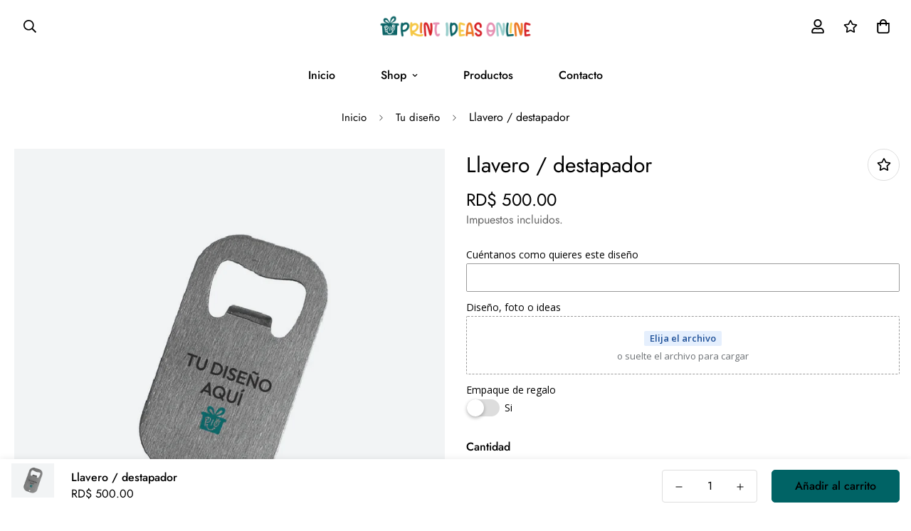

--- FILE ---
content_type: text/javascript; charset=utf-8
request_url: https://www.printideasonline.com/products/llavero-destapador.js
body_size: 80
content:
{"id":6622954881153,"title":"Llavero \/ destapador","handle":"llavero-destapador","description":"\u003cp class=\"p1\"\u003e\u003cstrong\u003e¡Llegó el héroe de la fiesta!\u003c\/strong\u003e El llavero destapador es el compañero perfecto para tus aventuras y reuniones con amigos.\u003cspan class=\"Apple-converted-space\"\u003e \u003c\/span\u003e\u003c\/p\u003e\n\u003cp class=\"p1\"\u003eCon su práctico diseño 2 en 1, siempre tendrás a mano un abridor de botellas para disfrutar de tus bebidas favoritas.\u003cspan class=\"Apple-converted-space\"\u003e \u003c\/span\u003e\u003c\/p\u003e\n\u003cp class=\"p1\"\u003eAdemás, su tamaño compacto lo hace ideal para llevarlo contigo a donde quiera que vayas, ya sea en tu bolsillo o en tu llavero.\u003cspan class=\"Apple-converted-space\"\u003e \u003c\/span\u003e\u003c\/p\u003e\n\u003cp class=\"p1\"\u003eCon este llavero destapador, siempre estarás listo para abrir una bebida fría y hacer que cualquier momento sea un poco más divertido. ¡Atrévete a ser el alma de la fiesta con este divertido y amigable llavero destapador!\u003c\/p\u003e","published_at":"2023-03-23T16:29:29-04:00","created_at":"2023-03-23T16:29:29-04:00","vendor":"print-ideas-online","type":"Llavero","tags":["llavero","Tu diseño"],"price":50000,"price_min":50000,"price_max":50000,"available":true,"price_varies":false,"compare_at_price":50000,"compare_at_price_min":50000,"compare_at_price_max":50000,"compare_at_price_varies":false,"variants":[{"id":39586320253057,"title":"Default Title","option1":"Default Title","option2":null,"option3":null,"sku":"","requires_shipping":true,"taxable":true,"featured_image":null,"available":true,"name":"Llavero \/ destapador","public_title":null,"options":["Default Title"],"price":50000,"weight":0,"compare_at_price":50000,"inventory_management":"shopify","barcode":"","requires_selling_plan":false,"selling_plan_allocations":[]}],"images":["\/\/cdn.shopify.com\/s\/files\/1\/0561\/8889\/5361\/products\/webproductos-22.png?v=1679603400"],"featured_image":"\/\/cdn.shopify.com\/s\/files\/1\/0561\/8889\/5361\/products\/webproductos-22.png?v=1679603400","options":[{"name":"Title","position":1,"values":["Default Title"]}],"url":"\/products\/llavero-destapador","media":[{"alt":null,"id":21505710129281,"position":1,"preview_image":{"aspect_ratio":1.0,"height":801,"width":801,"src":"https:\/\/cdn.shopify.com\/s\/files\/1\/0561\/8889\/5361\/products\/webproductos-22.png?v=1679603400"},"aspect_ratio":1.0,"height":801,"media_type":"image","src":"https:\/\/cdn.shopify.com\/s\/files\/1\/0561\/8889\/5361\/products\/webproductos-22.png?v=1679603400","width":801}],"requires_selling_plan":false,"selling_plan_groups":[]}

--- FILE ---
content_type: text/javascript
request_url: https://www.printideasonline.com/cdn/shop/t/2/assets/foxkit-app.min.js?v=129921721357909322471679001246
body_size: 15262
content:
!function(){var t={7345:function(t,e,n){"use strict";n.r(e);var i=n(4942),r=n(4558).MinimogSettings;const o=window.__i18n||new class{constructor(){var t,e=this;(0,i.Z)(this,"shop_locale",(null===(t=r.shop_locale)||void 0===t?void 0:t.current)||"en"),(0,i.Z)(this,"locales",{default:{date_format:"MM/dd/yyyy",add_button:"Add",added_button:"Added",bundle_button:"Add selected item(s)",bundle_saved:"Saved",bundle_select:"Select",bundle_selected:"Selected",bundle_this_item:"This item",bundle_total:"Total price",checkout:"Checkout",discount_summary:"You will get <strong>{discount_value} OFF</strong> on each product",discount_title:"SPECIAL OFFER",free:"FREE",incart_title:'Customers also bought with "{product_title}"',prepurchase_added:"You just added",prepurchase_title:'Frequently bought with "{product_title}"',qty_discount_note:"on each product",qty_discount_title:"{item_count} item(s) get {discount_value} OFF",sizechart_button:"Size chart",field_name:"Enter your name",field_email:"Enter your email",field_birthday:"Date of birth",discount_noti:"* Discount will be calculated and applied at checkout",fox_discount_noti:"* You are entitled to 1 discount offer of <span>{price}</span> (<span>{discount_title}</span>). This offer <b>can't be combined</b> with any other discount you add here!",bis_open:"Notify me when available",bis_heading:"Back in stock alert 📬",bis_desc:"We will send you a notification as soon as this product is available again.",bis_submit:"Notify me",bis_email:"Your email",bis_name:"Your name",bis_phone:"Your phone number",bis_note:"Your note",bis_signup:"Email me with news and offers",bis_thankyou:"Thank you! We'll send you an email when this product is available!",preorder_discount_title:"🎁 Preorder now to get <strong>{discount_value} OFF</strong>",preorder_shipping_note:"🚚 Item will be delivered on or before <strong>{eta}</strong>",preorder_end_note:"🔥 Preorder will end at <strong>{end_time}</strong>"}}),(0,i.Z)(this,"tr",(function(t){var n;let i=arguments.length>1&&void 0!==arguments[1]?arguments[1]:{};const{locales:r,shop_locale:o}=e;let a=(null===(n=r[o])||void 0===n?void 0:n[t])||r.default[t]||`Foxkit: translation missing for ${t}!`;const s=Object.keys(i);return s.length&&Object.entries(i).forEach((t=>{let[e,n]=t;return a=a.replace(`{${e}}`,n)})),a})),(0,i.Z)(this,"setLocales",((t,e)=>{this.locales[t]=e}))}};window.__i18n=window.__i18n||o,e.default=o},4558:function(t,e,n){"use strict";n.r(e),n.d(e,{MinimogEvents:function(){return r},MinimogTheme:function(){return o},MinimogSettings:function(){return a},MinimogStrings:function(){return s},MinimogLibs:function(){return c}});var i=n(8971);n(9280);window.MinimogEvents=window.MinimogEvents||new i.Z,window._ThemeEvent=window.MinimogEvents,window.MinimogLibs.loadjs=__loadjs;const r=window.MinimogEvents,o=window.MinimogTheme||{},a=window.MinimogSettings||{},s=window.MinimogStrings||{},c=window.MinimogLibs||{}},9280:function(){__loadjs=function(){var t=function(){},e={},n={},i={};function r(t,e){if(t){var r=i[t];if(n[t]=e,r)for(;r.length;)r[0](t,e),r.splice(0,1)}}function o(e,n){e.call&&(e={success:e}),n.length?(e.error||t)(n):(e.success||t)(e)}function a(e,n,i,r){var o,s,c=document,u=i.async,l=(i.numRetries||0)+1,d=i.before||t,h=e.replace(/[\?|#].*$/,""),f=e.replace(/^(css|img)!/,"");r=r||0,/(^css!|\.css$)/.test(h)?((s=c.createElement("link")).rel="stylesheet",s.href=f,(o="hideFocus"in s)&&s.relList&&(o=0,s.rel="preload",s.as="style")):/(^img!|\.(png|gif|jpg|svg|webp)$)/.test(h)?(s=c.createElement("img")).src=f:((s=c.createElement("script")).src=e,s.async=void 0===u||u),!(s.onload=s.onerror=s.onbeforeload=function(t){var c=t.type[0];if(o)try{s.sheet.cssText.length||(c="e")}catch(t){18!=t.code&&(c="e")}if("e"==c){if((r+=1)<l)return a(e,n,i,r)}else if("preload"==s.rel&&"style"==s.as)return s.rel="stylesheet";n(e,c,t.defaultPrevented)})!==d(e,s)&&c.head.appendChild(s)}function s(t,n,i){var s,c;if(n&&n.trim&&(s=n),c=(s?i:n)||{},s){if(s in e)throw"LoadJS";e[s]=!0}function u(e,n){!function(t,e,n){var i,r,o=(t=t.push?t:[t]).length,s=o,c=[];for(i=function(t,n,i){if("e"==n&&c.push(t),"b"==n){if(!i)return;c.push(t)}--o||e(c)},r=0;r<s;r++)a(t[r],i,n)}(t,(function(t){o(c,t),e&&o({success:e,error:n},t),r(s,t)}),c)}if(c.returnPromise)return new Promise(u);u()}return s.ready=function(t,e){return function(t,e){t=t.push?t:[t];var r,o,a,s=[],c=t.length,u=c;for(r=function(t,n){n.length&&s.push(t),--u||e(s)};c--;)o=t[c],(a=n[o])?r(o,a):(i[o]=i[o]||[]).push(r)}(t,(function(t){o(e,t)})),s},s.done=function(t){r(t,[])},s.reset=function(){e={},n={},i={}},s.isDefined=function(t){return t in e},s}()},6295:function(t,e,n){"use strict";n.r(e);n(2422);e.default=new class{constructor(){return this.component=this.component.bind(this),this.component}component(t,e){for(var n=arguments.length,i=new Array(n>2?n-2:0),r=2;r<n;r++)i[r-2]=arguments[r];if("function"==typeof t)return t({...e,children:i});i&&(i=i.filter((t=>null!==t))),e&&(e.class&&(e.className=e.class),delete e.children);let o="fragment"!==t?function(t,e){e=e||{};let n=document.createElement(t);try{n=Object.assign(n,e)}catch{const t=Object.keys(e);for(let i=0;i<t.length;i++)"dataSet"!==e[i]&&n.setAttribute(t[i],e[t[i]])}return n}(t,e):document.createDocumentFragment();if(-1!==["svg","path","rect","text","circle","g"].indexOf(t)){o=document.createElementNS("http://www.w3.org/2000/svg",t);for(const t in e){const n="className"===t?"class":t;o.setAttribute(n,e[t])}}for(const t of i)Array.isArray(t)?o.append(...t):o.append(t);if(null!=e&&e.dataSet)for(const t in e.dataSet)Object.prototype.hasOwnProperty.call(e.dataSet,t)&&(o.dataset[t]=e.dataSet[t]);return e&&!window.__aleartedJSXData&&Object.keys(e).find((t=>t.match(/^data-/)))&&(alert("Do not use data-* in your JSX component! Use dataSet instead!! - Check the console.trace for more info"),window.__aleartedJSXData=!0),null!=e&&e.ref&&("function"==typeof e.ref?e.ref(o):e.ref=o),null!=e&&e.on&&Object.entries(e.on).forEach((t=>{let[e,n]=t;o.addEventListener(e,n)})),null!=e&&e.style&&Object.entries(e.style).forEach((t=>{let[e,n]=t;o.style.setProperty(e,n)})),o}}},8971:function(t,e,n){"use strict";n.d(e,{X:function(){return i},Z:function(){return r}});const i=t=>{let{context:e=document.documentElement,event:n="click",selector:i,handler:r,capture:o=!1}=t;const a=function(t){for(let e=t.target;e&&e!==this;e=e.parentNode)if(e.matches(i)){r.call(e,t,e);break}};return e.addEventListener(n,a,o),()=>{e.removeEventListener(n,a,o)}};class r{constructor(){this.events={}}get evts(){return Object.keys(this.events)}subscribe(t,e){return this.events[t]=this.events[t]||[],this.events[t].push(e),()=>this.unSubscribe(t,e)}unSubscribe(t,e){const n=this.events[t];if(n&&Array.isArray(n))for(let t=0;t<n.length;t++)if(n[t]===e){n.splice(t,1);break}}emit(t){for(var e=arguments.length,n=new Array(e>1?e-1:0),i=1;i<e;i++)n[i-1]=arguments[i];(this.events[t]||[]).forEach((t=>{t(...n)}))}}},2422:function(){!function(){function t(){var t=Array.prototype.slice.call(arguments),e=document.createDocumentFragment();t.forEach((function(t){var n=t instanceof Node;e.appendChild(n?t:document.createTextNode(String(t)))})),this.appendChild(e)}[Element.prototype,Document.prototype,DocumentFragment.prototype].forEach((function(e){e.hasOwnProperty("append")||Object.defineProperty(e,"append",{configurable:!0,enumerable:!0,writable:!0,value:t})}))}()},643:function(t){var e="complete",n="canceled";function i(t,e,n){Math.max(0,e),Math.max(0,n),t.self===t?t.scrollTo(e,n):(t.scrollLeft=e,t.scrollTop=n)}function r(t){var n=t._scrollSettings;if(n){var o=n.maxSynchronousAlignments,a=function(t,e){var n,i,r,o,a,s,c,u=t.align,l=t.target.getBoundingClientRect(),d=u&&null!=u.left?u.left:.5,h=u&&null!=u.top?u.top:.5,f=u&&null!=u.leftOffset?u.leftOffset:0,m=u&&null!=u.topOffset?u.topOffset:0,p=d,g=h;if(t.isWindow(e))s=Math.min(l.width,e.innerWidth),c=Math.min(l.height,e.innerHeight),i=l.left+e.pageXOffset-e.innerWidth*p+s*p,r=l.top+e.pageYOffset-e.innerHeight*g+c*g,i-=f,r-=m,i=t.align.lockX?e.pageXOffset:i,r=t.align.lockY?e.pageYOffset:r,o=i-e.pageXOffset,a=r-e.pageYOffset;else{s=l.width,c=l.height,n=e.getBoundingClientRect();var w=l.left-(n.left-e.scrollLeft),v=l.top-(n.top-e.scrollTop);i=w+s*p-e.clientWidth*p,r=v+c*g-e.clientHeight*g,i-=f,r-=m,i=Math.max(Math.min(i,e.scrollWidth-e.clientWidth),0),r=Math.max(Math.min(r,e.scrollHeight-e.clientHeight),0),i=t.align.lockX?e.scrollLeft:i,r=t.align.lockY?e.scrollTop:r,o=i-e.scrollLeft,a=r-e.scrollTop}return{x:i,y:r,differenceX:o,differenceY:a}}(n,t),s=Date.now()-n.startTime,c=Math.min(1/n.time*s,1);if(n.endIterations>=o)return i(t,a.x,a.y),t._scrollSettings=null,n.end(e);var u=1-n.ease(c);if(i(t,a.x-a.differenceX*u,a.y-a.differenceY*u),s>=n.time)return n.endIterations++,n.scrollAncestor&&r(n.scrollAncestor),void r(t);!function(t){if("requestAnimationFrame"in window)return window.requestAnimationFrame(t);setTimeout(t,16)}(r.bind(null,t))}}function o(t){return t.self===t}function a(t){return"pageXOffset"in t||(t.scrollHeight!==t.clientHeight||t.scrollWidth!==t.clientWidth)&&"hidden"!==getComputedStyle(t).overflow}function s(){return!0}function c(t){if(t.assignedSlot)return c(t.assignedSlot);if(t.parentElement)return"BODY"===t.parentElement.tagName?t.parentElement.ownerDocument.defaultView||t.parentElement.ownerDocument.ownerWindow:t.parentElement;if(t.getRootNode){var e=t.getRootNode();if(11===e.nodeType)return e.host}}t.exports=function(t,i,u){if(t){"function"==typeof i&&(u=i,i=null),i||(i={}),i.time=isNaN(i.time)?1e3:i.time,i.ease=i.ease||function(t){return 1-Math.pow(1-t,t/2)},i.align=i.align||{};var l=c(t),d=1,h=i.validTarget||s,f=i.isScrollable;i.debug;for(var m=[];l;)if(i.debug,h(l,d)&&(f?f(l,a):a(l))&&(d++,m.push(l)),!(l=c(l))){p(e);break}return m.reduce(((e,a,s)=>function(t,e,i,a,s){var c,u=!e._scrollSettings,l=e._scrollSettings,d=Date.now(),h={passive:!0};function f(t){e._scrollSettings=null,e.parentElement&&e.parentElement._scrollSettings&&e.parentElement._scrollSettings.end(t),i.debug,s(t),c&&(e.removeEventListener("touchstart",c,h),e.removeEventListener("wheel",c,h))}l&&l.end(n);var m=i.maxSynchronousAlignments;return null==m&&(m=3),e._scrollSettings={startTime:d,endIterations:0,target:t,time:i.time,ease:i.ease,align:i.align,isWindow:i.isWindow||o,maxSynchronousAlignments:m,end:f,scrollAncestor:a},"cancellable"in i&&!i.cancellable||(c=f.bind(null,n),e.addEventListener("touchstart",c,h),e.addEventListener("wheel",c,h)),u&&r(e),c}(t,a,i,m[s+1],p)),null)}function p(t){--d||u&&u(t)}}},4942:function(t,e,n){"use strict";function i(t,e,n){return e in t?Object.defineProperty(t,e,{value:n,enumerable:!0,configurable:!0,writable:!0}):t[e]=n,t}n.d(e,{Z:function(){return i}})}},e={};function n(i){var r=e[i];if(void 0!==r)return r.exports;var o=e[i]={exports:{}};return t[i](o,o.exports,n),o.exports}n.n=function(t){var e=t&&t.__esModule?function(){return t.default}:function(){return t};return n.d(e,{a:e}),e},n.d=function(t,e){for(var i in e)n.o(e,i)&&!n.o(t,i)&&Object.defineProperty(t,i,{enumerable:!0,get:e[i]})},n.o=function(t,e){return Object.prototype.hasOwnProperty.call(t,e)},n.r=function(t){"undefined"!=typeof Symbol&&Symbol.toStringTag&&Object.defineProperty(t,Symbol.toStringTag,{value:"Module"}),Object.defineProperty(t,"__esModule",{value:!0})},function(){"use strict";var t=n(4942),e=n(6295).default;function i(t){let{wrapper_class:n=""}=t;return e("div",{style:{"--tw-bg-opacity":"0.3"},className:`sf-modal sf-modal__wrapper fixed inset-0 px-5 bg-black flex items-center justify-center transition-opacity opacity-0 duration-200 ease-out ${n}`},e("div",{className:"sf-modal__content bg-white relative rounded max-h-[90vh]"},e("button",{className:"sf-modal__close text-black absolute p-2 bg-white hover:bg-gray-300 rounded-full z-10"},e("svg",{className:"w-4 h-4",fill:"none",stroke:"currentColor",viewBox:"0 0 24 24",xmlns:"http://www.w3.org/2000/svg"},e("path",{"stroke-linecap":"round","stroke-linejoin":"round","stroke-width":"2",d:"M6 18L18 6M6 6l12 12"}))),e("div",{className:"sf-modal__content-inner"})))}var r=n(8971),o=n(6295).default;var a=class{constructor(e){var n,a,s=this;(0,t.Z)(this,"init",(()=>{(0,r.X)({selector:".sf-modal__wrapper",handler:t=>{var e;((null==t?void 0:t.target)===this.modal||null!=t&&null!==(e=t.target)&&void 0!==e&&e.closest(".sf-modal__close"))&&this.close(t)}})})),(0,t.Z)(this,"setSizes",(function(){let t=arguments.length>0&&void 0!==arguments[0]?arguments[0]:"";s.resetSize(),s.sizes=t,t.split(" ").forEach((t=>{var e,n;null===(e=s.modalContent)||void 0===e||null===(n=e.classList)||void 0===n||n.add(t)}))})),(0,t.Z)(this,"setWidth",(t=>{this.modalContent.style.width=t})),(0,t.Z)(this,"resetSize",(()=>{this.sizes&&(this.sizes.split(" ").forEach((t=>{var e,n;null===(e=this.modalContent)||void 0===e||null===(n=e.classList)||void 0===n||n.remove(t)})),this.sizes="")})),(0,t.Z)(this,"appendChild",(t=>{var e;null==this||null===(e=this.modalContentInner)||void 0===e||e.appendChild(t),this.children=t})),(0,t.Z)(this,"removeChild",(()=>{var t;null==this||null===(t=this.children)||void 0===t||t.remove()})),(0,t.Z)(this,"open",(()=>{document.documentElement.classList.add("prevent-scroll"),document.body.appendChild(this.modal),setTimeout((()=>this.modal.classList.add("opacity-100"))),window.addEventListener("keydown",this.handleKeyDown)})),(0,t.Z)(this,"close",(t=>{null==t||t.preventDefault(),this.modal.classList.remove("opacity-100"),window.removeEventListener("keydown",this.handleKeyDown),setTimeout((()=>{this.modal.remove(),this.removeChild(),this.resetSize(),this.modalContent.style.removeProperty("width"),document.documentElement.classList.remove("prevent-scroll")}),this.transitionDuration)})),(0,t.Z)(this,"handleKeyDown",(t=>{27===t.keyCode&&this.close()})),this.modal=o(i,{wrapper_class:e||void 0}),this.modalContent=null===(n=this.modal)||void 0===n?void 0:n.querySelector(".sf-modal__content"),this.modalContentInner=null===(a=this.modal)||void 0===a?void 0:a.querySelector(".sf-modal__content-inner"),this.transitionDuration=200,this.init()}},s=n(6295).default;var c=class{constructor(e,n){let i=arguments.length>2&&void 0!==arguments[2]?arguments[2]:"Size guide";(0,t.Z)(this,"selectors",{openBtn:"[data-open-sizeguide]"}),(0,t.Z)(this,"init",((t,e)=>{var n,i;const o=document.querySelector(".product-template");null===(n=this.domNodes.openBtn)||void 0===n||null===(i=n.classList)||void 0===i||i.remove("hidden"),document.querySelectorAll(this.selectors.openBtn).forEach((t=>{t.querySelector("span").innerText=e}));const c=s("div",null);c.classList.add("rte","prose","size-chart-content"),c.innerHTML=t,this.modal=new a,(0,r.X)({selector:this.selectors.openBtn,handler:e=>{e.preventDefault(),t&&(this.modal.appendChild(c),this.modal.setSizes("bg-white size-chart"),this.modal.open())}}),o.classList.add("size-chart-initialized")})),this.domNodes=queryDomNodes(this.selectors),this.init(n,i)}};function u(t,e){if(e.length<t)throw new TypeError(t+" argument"+(t>1?"s":"")+" required, but only "+e.length+" present")}function l(t){return u(1,arguments),t instanceof Date||"object"==typeof t&&"[object Date]"===Object.prototype.toString.call(t)}function d(t){u(1,arguments);var e=Object.prototype.toString.call(t);return t instanceof Date||"object"==typeof t&&"[object Date]"===e?new Date(t.getTime()):"number"==typeof t||"[object Number]"===e?new Date(t):new Date(NaN)}function h(t){if(u(1,arguments),!l(t)&&"number"!=typeof t)return!1;var e=d(t);return!isNaN(Number(e))}var f={lessThanXSeconds:{one:"less than a second",other:"less than {{count}} seconds"},xSeconds:{one:"1 second",other:"{{count}} seconds"},halfAMinute:"half a minute",lessThanXMinutes:{one:"less than a minute",other:"less than {{count}} minutes"},xMinutes:{one:"1 minute",other:"{{count}} minutes"},aboutXHours:{one:"about 1 hour",other:"about {{count}} hours"},xHours:{one:"1 hour",other:"{{count}} hours"},xDays:{one:"1 day",other:"{{count}} days"},aboutXWeeks:{one:"about 1 week",other:"about {{count}} weeks"},xWeeks:{one:"1 week",other:"{{count}} weeks"},aboutXMonths:{one:"about 1 month",other:"about {{count}} months"},xMonths:{one:"1 month",other:"{{count}} months"},aboutXYears:{one:"about 1 year",other:"about {{count}} years"},xYears:{one:"1 year",other:"{{count}} years"},overXYears:{one:"over 1 year",other:"over {{count}} years"},almostXYears:{one:"almost 1 year",other:"almost {{count}} years"}},m=function(t,e,n){var i,r=f[t];return i="string"==typeof r?r:1===e?r.one:r.other.replace("{{count}}",e.toString()),null!=n&&n.addSuffix?n.comparison&&n.comparison>0?"in "+i:i+" ago":i};function p(t){return function(){var e=arguments.length>0&&void 0!==arguments[0]?arguments[0]:{},n=e.width?String(e.width):t.defaultWidth,i=t.formats[n]||t.formats[t.defaultWidth];return i}}var g={date:p({formats:{full:"EEEE, MMMM do, y",long:"MMMM do, y",medium:"MMM d, y",short:"MM/dd/yyyy"},defaultWidth:"full"}),time:p({formats:{full:"h:mm:ss a zzzz",long:"h:mm:ss a z",medium:"h:mm:ss a",short:"h:mm a"},defaultWidth:"full"}),dateTime:p({formats:{full:"{{date}} 'at' {{time}}",long:"{{date}} 'at' {{time}}",medium:"{{date}}, {{time}}",short:"{{date}}, {{time}}"},defaultWidth:"full"})},w={lastWeek:"'last' eeee 'at' p",yesterday:"'yesterday at' p",today:"'today at' p",tomorrow:"'tomorrow at' p",nextWeek:"eeee 'at' p",other:"P"},v=function(t,e,n,i){return w[t]};function y(t){return function(e,n){var i,r=n||{};if("formatting"===(r.context?String(r.context):"standalone")&&t.formattingValues){var o=t.defaultFormattingWidth||t.defaultWidth,a=r.width?String(r.width):o;i=t.formattingValues[a]||t.formattingValues[o]}else{var s=t.defaultWidth,c=r.width?String(r.width):t.defaultWidth;i=t.values[c]||t.values[s]}return i[t.argumentCallback?t.argumentCallback(e):e]}}var b={ordinalNumber:function(t,e){var n=Number(t),i=n%100;if(i>20||i<10)switch(i%10){case 1:return n+"st";case 2:return n+"nd";case 3:return n+"rd"}return n+"th"},era:y({values:{narrow:["B","A"],abbreviated:["BC","AD"],wide:["Before Christ","Anno Domini"]},defaultWidth:"wide"}),quarter:y({values:{narrow:["1","2","3","4"],abbreviated:["Q1","Q2","Q3","Q4"],wide:["1st quarter","2nd quarter","3rd quarter","4th quarter"]},defaultWidth:"wide",argumentCallback:function(t){return t-1}}),month:y({values:{narrow:["J","F","M","A","M","J","J","A","S","O","N","D"],abbreviated:["Jan","Feb","Mar","Apr","May","Jun","Jul","Aug","Sep","Oct","Nov","Dec"],wide:["January","February","March","April","May","June","July","August","September","October","November","December"]},defaultWidth:"wide"}),day:y({values:{narrow:["S","M","T","W","T","F","S"],short:["Su","Mo","Tu","We","Th","Fr","Sa"],abbreviated:["Sun","Mon","Tue","Wed","Thu","Fri","Sat"],wide:["Sunday","Monday","Tuesday","Wednesday","Thursday","Friday","Saturday"]},defaultWidth:"wide"}),dayPeriod:y({values:{narrow:{am:"a",pm:"p",midnight:"mi",noon:"n",morning:"morning",afternoon:"afternoon",evening:"evening",night:"night"},abbreviated:{am:"AM",pm:"PM",midnight:"midnight",noon:"noon",morning:"morning",afternoon:"afternoon",evening:"evening",night:"night"},wide:{am:"a.m.",pm:"p.m.",midnight:"midnight",noon:"noon",morning:"morning",afternoon:"afternoon",evening:"evening",night:"night"}},defaultWidth:"wide",formattingValues:{narrow:{am:"a",pm:"p",midnight:"mi",noon:"n",morning:"in the morning",afternoon:"in the afternoon",evening:"in the evening",night:"at night"},abbreviated:{am:"AM",pm:"PM",midnight:"midnight",noon:"noon",morning:"in the morning",afternoon:"in the afternoon",evening:"in the evening",night:"at night"},wide:{am:"a.m.",pm:"p.m.",midnight:"midnight",noon:"noon",morning:"in the morning",afternoon:"in the afternoon",evening:"in the evening",night:"at night"}},defaultFormattingWidth:"wide"})};function _(t){return function(e){var n=arguments.length>1&&void 0!==arguments[1]?arguments[1]:{},i=n.width,r=i&&t.matchPatterns[i]||t.matchPatterns[t.defaultMatchWidth],o=e.match(r);if(!o)return null;var a,s=o[0],c=i&&t.parsePatterns[i]||t.parsePatterns[t.defaultParseWidth],u=Array.isArray(c)?S(c,(function(t){return t.test(s)})):C(c,(function(t){return t.test(s)}));a=t.valueCallback?t.valueCallback(u):u,a=n.valueCallback?n.valueCallback(a):a;var l=e.slice(s.length);return{value:a,rest:l}}}function C(t,e){for(var n in t)if(t.hasOwnProperty(n)&&e(t[n]))return n}function S(t,e){for(var n=0;n<t.length;n++)if(e(t[n]))return n}var T,x={ordinalNumber:(T={matchPattern:/^(\d+)(th|st|nd|rd)?/i,parsePattern:/\d+/i,valueCallback:function(t){return parseInt(t,10)}},function(t){var e=arguments.length>1&&void 0!==arguments[1]?arguments[1]:{},n=t.match(T.matchPattern);if(!n)return null;var i=n[0],r=t.match(T.parsePattern);if(!r)return null;var o=T.valueCallback?T.valueCallback(r[0]):r[0];o=e.valueCallback?e.valueCallback(o):o;var a=t.slice(i.length);return{value:o,rest:a}}),era:_({matchPatterns:{narrow:/^(b|a)/i,abbreviated:/^(b\.?\s?c\.?|b\.?\s?c\.?\s?e\.?|a\.?\s?d\.?|c\.?\s?e\.?)/i,wide:/^(before christ|before common era|anno domini|common era)/i},defaultMatchWidth:"wide",parsePatterns:{any:[/^b/i,/^(a|c)/i]},defaultParseWidth:"any"}),quarter:_({matchPatterns:{narrow:/^[1234]/i,abbreviated:/^q[1234]/i,wide:/^[1234](th|st|nd|rd)? quarter/i},defaultMatchWidth:"wide",parsePatterns:{any:[/1/i,/2/i,/3/i,/4/i]},defaultParseWidth:"any",valueCallback:function(t){return t+1}}),month:_({matchPatterns:{narrow:/^[jfmasond]/i,abbreviated:/^(jan|feb|mar|apr|may|jun|jul|aug|sep|oct|nov|dec)/i,wide:/^(january|february|march|april|may|june|july|august|september|october|november|december)/i},defaultMatchWidth:"wide",parsePatterns:{narrow:[/^j/i,/^f/i,/^m/i,/^a/i,/^m/i,/^j/i,/^j/i,/^a/i,/^s/i,/^o/i,/^n/i,/^d/i],any:[/^ja/i,/^f/i,/^mar/i,/^ap/i,/^may/i,/^jun/i,/^jul/i,/^au/i,/^s/i,/^o/i,/^n/i,/^d/i]},defaultParseWidth:"any"}),day:_({matchPatterns:{narrow:/^[smtwf]/i,short:/^(su|mo|tu|we|th|fr|sa)/i,abbreviated:/^(sun|mon|tue|wed|thu|fri|sat)/i,wide:/^(sunday|monday|tuesday|wednesday|thursday|friday|saturday)/i},defaultMatchWidth:"wide",parsePatterns:{narrow:[/^s/i,/^m/i,/^t/i,/^w/i,/^t/i,/^f/i,/^s/i],any:[/^su/i,/^m/i,/^tu/i,/^w/i,/^th/i,/^f/i,/^sa/i]},defaultParseWidth:"any"}),dayPeriod:_({matchPatterns:{narrow:/^(a|p|mi|n|(in the|at) (morning|afternoon|evening|night))/i,any:/^([ap]\.?\s?m\.?|midnight|noon|(in the|at) (morning|afternoon|evening|night))/i},defaultMatchWidth:"any",parsePatterns:{any:{am:/^a/i,pm:/^p/i,midnight:/^mi/i,noon:/^no/i,morning:/morning/i,afternoon:/afternoon/i,evening:/evening/i,night:/night/i}},defaultParseWidth:"any"})},M={code:"en-US",formatDistance:m,formatLong:g,formatRelative:v,localize:b,match:x,options:{weekStartsOn:0,firstWeekContainsDate:1}};function D(t){if(null===t||!0===t||!1===t)return NaN;var e=Number(t);return isNaN(e)?e:e<0?Math.ceil(e):Math.floor(e)}function k(t,e){u(2,arguments);var n=d(t).getTime(),i=D(e);return new Date(n+i)}function P(t,e){u(2,arguments);var n=D(e);return k(t,-n)}var E=864e5;function N(t){u(1,arguments);var e=1,n=d(t),i=n.getUTCDay(),r=(i<e?7:0)+i-e;return n.setUTCDate(n.getUTCDate()-r),n.setUTCHours(0,0,0,0),n}function L(t){u(1,arguments);var e=d(t),n=e.getUTCFullYear(),i=new Date(0);i.setUTCFullYear(n+1,0,4),i.setUTCHours(0,0,0,0);var r=N(i),o=new Date(0);o.setUTCFullYear(n,0,4),o.setUTCHours(0,0,0,0);var a=N(o);return e.getTime()>=r.getTime()?n+1:e.getTime()>=a.getTime()?n:n-1}function O(t){u(1,arguments);var e=L(t),n=new Date(0);n.setUTCFullYear(e,0,4),n.setUTCHours(0,0,0,0);var i=N(n);return i}var A=6048e5;function U(t,e){u(1,arguments);var n=e||{},i=n.locale,r=i&&i.options&&i.options.weekStartsOn,o=null==r?0:D(r),a=null==n.weekStartsOn?o:D(n.weekStartsOn);if(!(a>=0&&a<=6))throw new RangeError("weekStartsOn must be between 0 and 6 inclusively");var s=d(t),c=s.getUTCDay(),l=(c<a?7:0)+c-a;return s.setUTCDate(s.getUTCDate()-l),s.setUTCHours(0,0,0,0),s}function W(t,e){u(1,arguments);var n=d(t),i=n.getUTCFullYear(),r=e||{},o=r.locale,a=o&&o.options&&o.options.firstWeekContainsDate,s=null==a?1:D(a),c=null==r.firstWeekContainsDate?s:D(r.firstWeekContainsDate);if(!(c>=1&&c<=7))throw new RangeError("firstWeekContainsDate must be between 1 and 7 inclusively");var l=new Date(0);l.setUTCFullYear(i+1,0,c),l.setUTCHours(0,0,0,0);var h=U(l,e),f=new Date(0);f.setUTCFullYear(i,0,c),f.setUTCHours(0,0,0,0);var m=U(f,e);return n.getTime()>=h.getTime()?i+1:n.getTime()>=m.getTime()?i:i-1}function Y(t,e){u(1,arguments);var n=e||{},i=n.locale,r=i&&i.options&&i.options.firstWeekContainsDate,o=null==r?1:D(r),a=null==n.firstWeekContainsDate?o:D(n.firstWeekContainsDate),s=W(t,e),c=new Date(0);c.setUTCFullYear(s,0,a),c.setUTCHours(0,0,0,0);var l=U(c,e);return l}var Z=6048e5;function F(t,e){for(var n=t<0?"-":"",i=Math.abs(t).toString();i.length<e;)i="0"+i;return n+i}var q={y:function(t,e){var n=t.getUTCFullYear(),i=n>0?n:1-n;return F("yy"===e?i%100:i,e.length)},M:function(t,e){var n=t.getUTCMonth();return"M"===e?String(n+1):F(n+1,2)},d:function(t,e){return F(t.getUTCDate(),e.length)},a:function(t,e){var n=t.getUTCHours()/12>=1?"pm":"am";switch(e){case"a":case"aa":return n.toUpperCase();case"aaa":return n;case"aaaaa":return n[0];default:return"am"===n?"a.m.":"p.m."}},h:function(t,e){return F(t.getUTCHours()%12||12,e.length)},H:function(t,e){return F(t.getUTCHours(),e.length)},m:function(t,e){return F(t.getUTCMinutes(),e.length)},s:function(t,e){return F(t.getUTCSeconds(),e.length)},S:function(t,e){var n=e.length,i=t.getUTCMilliseconds();return F(Math.floor(i*Math.pow(10,n-3)),e.length)}},z="midnight",j="noon",R="morning",H="afternoon",B="evening",I="night",K={G:function(t,e,n){var i=t.getUTCFullYear()>0?1:0;switch(e){case"G":case"GG":case"GGG":return n.era(i,{width:"abbreviated"});case"GGGGG":return n.era(i,{width:"narrow"});default:return n.era(i,{width:"wide"})}},y:function(t,e,n){if("yo"===e){var i=t.getUTCFullYear(),r=i>0?i:1-i;return n.ordinalNumber(r,{unit:"year"})}return q.y(t,e)},Y:function(t,e,n,i){var r=W(t,i),o=r>0?r:1-r;return"YY"===e?F(o%100,2):"Yo"===e?n.ordinalNumber(o,{unit:"year"}):F(o,e.length)},R:function(t,e){return F(L(t),e.length)},u:function(t,e){return F(t.getUTCFullYear(),e.length)},Q:function(t,e,n){var i=Math.ceil((t.getUTCMonth()+1)/3);switch(e){case"Q":return String(i);case"QQ":return F(i,2);case"Qo":return n.ordinalNumber(i,{unit:"quarter"});case"QQQ":return n.quarter(i,{width:"abbreviated",context:"formatting"});case"QQQQQ":return n.quarter(i,{width:"narrow",context:"formatting"});default:return n.quarter(i,{width:"wide",context:"formatting"})}},q:function(t,e,n){var i=Math.ceil((t.getUTCMonth()+1)/3);switch(e){case"q":return String(i);case"qq":return F(i,2);case"qo":return n.ordinalNumber(i,{unit:"quarter"});case"qqq":return n.quarter(i,{width:"abbreviated",context:"standalone"});case"qqqqq":return n.quarter(i,{width:"narrow",context:"standalone"});default:return n.quarter(i,{width:"wide",context:"standalone"})}},M:function(t,e,n){var i=t.getUTCMonth();switch(e){case"M":case"MM":return q.M(t,e);case"Mo":return n.ordinalNumber(i+1,{unit:"month"});case"MMM":return n.month(i,{width:"abbreviated",context:"formatting"});case"MMMMM":return n.month(i,{width:"narrow",context:"formatting"});default:return n.month(i,{width:"wide",context:"formatting"})}},L:function(t,e,n){var i=t.getUTCMonth();switch(e){case"L":return String(i+1);case"LL":return F(i+1,2);case"Lo":return n.ordinalNumber(i+1,{unit:"month"});case"LLL":return n.month(i,{width:"abbreviated",context:"standalone"});case"LLLLL":return n.month(i,{width:"narrow",context:"standalone"});default:return n.month(i,{width:"wide",context:"standalone"})}},w:function(t,e,n,i){var r=function(t,e){u(1,arguments);var n=d(t),i=U(n,e).getTime()-Y(n,e).getTime();return Math.round(i/Z)+1}(t,i);return"wo"===e?n.ordinalNumber(r,{unit:"week"}):F(r,e.length)},I:function(t,e,n){var i=function(t){u(1,arguments);var e=d(t),n=N(e).getTime()-O(e).getTime();return Math.round(n/A)+1}(t);return"Io"===e?n.ordinalNumber(i,{unit:"week"}):F(i,e.length)},d:function(t,e,n){return"do"===e?n.ordinalNumber(t.getUTCDate(),{unit:"date"}):q.d(t,e)},D:function(t,e,n){var i=function(t){u(1,arguments);var e=d(t),n=e.getTime();e.setUTCMonth(0,1),e.setUTCHours(0,0,0,0);var i=e.getTime(),r=n-i;return Math.floor(r/E)+1}(t);return"Do"===e?n.ordinalNumber(i,{unit:"dayOfYear"}):F(i,e.length)},E:function(t,e,n){var i=t.getUTCDay();switch(e){case"E":case"EE":case"EEE":return n.day(i,{width:"abbreviated",context:"formatting"});case"EEEEE":return n.day(i,{width:"narrow",context:"formatting"});case"EEEEEE":return n.day(i,{width:"short",context:"formatting"});default:return n.day(i,{width:"wide",context:"formatting"})}},e:function(t,e,n,i){var r=t.getUTCDay(),o=(r-i.weekStartsOn+8)%7||7;switch(e){case"e":return String(o);case"ee":return F(o,2);case"eo":return n.ordinalNumber(o,{unit:"day"});case"eee":return n.day(r,{width:"abbreviated",context:"formatting"});case"eeeee":return n.day(r,{width:"narrow",context:"formatting"});case"eeeeee":return n.day(r,{width:"short",context:"formatting"});default:return n.day(r,{width:"wide",context:"formatting"})}},c:function(t,e,n,i){var r=t.getUTCDay(),o=(r-i.weekStartsOn+8)%7||7;switch(e){case"c":return String(o);case"cc":return F(o,e.length);case"co":return n.ordinalNumber(o,{unit:"day"});case"ccc":return n.day(r,{width:"abbreviated",context:"standalone"});case"ccccc":return n.day(r,{width:"narrow",context:"standalone"});case"cccccc":return n.day(r,{width:"short",context:"standalone"});default:return n.day(r,{width:"wide",context:"standalone"})}},i:function(t,e,n){var i=t.getUTCDay(),r=0===i?7:i;switch(e){case"i":return String(r);case"ii":return F(r,e.length);case"io":return n.ordinalNumber(r,{unit:"day"});case"iii":return n.day(i,{width:"abbreviated",context:"formatting"});case"iiiii":return n.day(i,{width:"narrow",context:"formatting"});case"iiiiii":return n.day(i,{width:"short",context:"formatting"});default:return n.day(i,{width:"wide",context:"formatting"})}},a:function(t,e,n){var i=t.getUTCHours()/12>=1?"pm":"am";switch(e){case"a":case"aa":return n.dayPeriod(i,{width:"abbreviated",context:"formatting"});case"aaa":return n.dayPeriod(i,{width:"abbreviated",context:"formatting"}).toLowerCase();case"aaaaa":return n.dayPeriod(i,{width:"narrow",context:"formatting"});default:return n.dayPeriod(i,{width:"wide",context:"formatting"})}},b:function(t,e,n){var i,r=t.getUTCHours();switch(i=12===r?j:0===r?z:r/12>=1?"pm":"am",e){case"b":case"bb":return n.dayPeriod(i,{width:"abbreviated",context:"formatting"});case"bbb":return n.dayPeriod(i,{width:"abbreviated",context:"formatting"}).toLowerCase();case"bbbbb":return n.dayPeriod(i,{width:"narrow",context:"formatting"});default:return n.dayPeriod(i,{width:"wide",context:"formatting"})}},B:function(t,e,n){var i,r=t.getUTCHours();switch(i=r>=17?B:r>=12?H:r>=4?R:I,e){case"B":case"BB":case"BBB":return n.dayPeriod(i,{width:"abbreviated",context:"formatting"});case"BBBBB":return n.dayPeriod(i,{width:"narrow",context:"formatting"});default:return n.dayPeriod(i,{width:"wide",context:"formatting"})}},h:function(t,e,n){if("ho"===e){var i=t.getUTCHours()%12;return 0===i&&(i=12),n.ordinalNumber(i,{unit:"hour"})}return q.h(t,e)},H:function(t,e,n){return"Ho"===e?n.ordinalNumber(t.getUTCHours(),{unit:"hour"}):q.H(t,e)},K:function(t,e,n){var i=t.getUTCHours()%12;return"Ko"===e?n.ordinalNumber(i,{unit:"hour"}):F(i,e.length)},k:function(t,e,n){var i=t.getUTCHours();return 0===i&&(i=24),"ko"===e?n.ordinalNumber(i,{unit:"hour"}):F(i,e.length)},m:function(t,e,n){return"mo"===e?n.ordinalNumber(t.getUTCMinutes(),{unit:"minute"}):q.m(t,e)},s:function(t,e,n){return"so"===e?n.ordinalNumber(t.getUTCSeconds(),{unit:"second"}):q.s(t,e)},S:function(t,e){return q.S(t,e)},X:function(t,e,n,i){var r=(i._originalDate||t).getTimezoneOffset();if(0===r)return"Z";switch(e){case"X":return X(r);case"XXXX":case"XX":return G(r);default:return G(r,":")}},x:function(t,e,n,i){var r=(i._originalDate||t).getTimezoneOffset();switch(e){case"x":return X(r);case"xxxx":case"xx":return G(r);default:return G(r,":")}},O:function(t,e,n,i){var r=(i._originalDate||t).getTimezoneOffset();switch(e){case"O":case"OO":case"OOO":return"GMT"+$(r,":");default:return"GMT"+G(r,":")}},z:function(t,e,n,i){var r=(i._originalDate||t).getTimezoneOffset();switch(e){case"z":case"zz":case"zzz":return"GMT"+$(r,":");default:return"GMT"+G(r,":")}},t:function(t,e,n,i){var r=i._originalDate||t;return F(Math.floor(r.getTime()/1e3),e.length)},T:function(t,e,n,i){return F((i._originalDate||t).getTime(),e.length)}};function $(t,e){var n=t>0?"-":"+",i=Math.abs(t),r=Math.floor(i/60),o=i%60;if(0===o)return n+String(r);var a=e||"";return n+String(r)+a+F(o,2)}function X(t,e){return t%60==0?(t>0?"-":"+")+F(Math.abs(t)/60,2):G(t,e)}function G(t,e){var n=e||"",i=t>0?"-":"+",r=Math.abs(t);return i+F(Math.floor(r/60),2)+n+F(r%60,2)}var Q=K;function J(t,e){switch(t){case"P":return e.date({width:"short"});case"PP":return e.date({width:"medium"});case"PPP":return e.date({width:"long"});default:return e.date({width:"full"})}}function V(t,e){switch(t){case"p":return e.time({width:"short"});case"pp":return e.time({width:"medium"});case"ppp":return e.time({width:"long"});default:return e.time({width:"full"})}}var tt={p:V,P:function(t,e){var n,i=t.match(/(P+)(p+)?/)||[],r=i[1],o=i[2];if(!o)return J(t,e);switch(r){case"P":n=e.dateTime({width:"short"});break;case"PP":n=e.dateTime({width:"medium"});break;case"PPP":n=e.dateTime({width:"long"});break;default:n=e.dateTime({width:"full"})}return n.replace("{{date}}",J(r,e)).replace("{{time}}",V(o,e))}},et=tt;function nt(t){var e=new Date(Date.UTC(t.getFullYear(),t.getMonth(),t.getDate(),t.getHours(),t.getMinutes(),t.getSeconds(),t.getMilliseconds()));return e.setUTCFullYear(t.getFullYear()),t.getTime()-e.getTime()}var it=["D","DD"],rt=["YY","YYYY"];function ot(t){return-1!==it.indexOf(t)}function at(t){return-1!==rt.indexOf(t)}function st(t,e,n){if("YYYY"===t)throw new RangeError("Use `yyyy` instead of `YYYY` (in `".concat(e,"`) for formatting years to the input `").concat(n,"`; see: https://git.io/fxCyr"));if("YY"===t)throw new RangeError("Use `yy` instead of `YY` (in `".concat(e,"`) for formatting years to the input `").concat(n,"`; see: https://git.io/fxCyr"));if("D"===t)throw new RangeError("Use `d` instead of `D` (in `".concat(e,"`) for formatting days of the month to the input `").concat(n,"`; see: https://git.io/fxCyr"));if("DD"===t)throw new RangeError("Use `dd` instead of `DD` (in `".concat(e,"`) for formatting days of the month to the input `").concat(n,"`; see: https://git.io/fxCyr"))}var ct=/[yYQqMLwIdDecihHKkms]o|(\w)\1*|''|'(''|[^'])+('|$)|./g,ut=/P+p+|P+|p+|''|'(''|[^'])+('|$)|./g,lt=/^'([^]*?)'?$/,dt=/''/g,ht=/[a-zA-Z]/;function ft(t,e,n){u(2,arguments);var i=String(e),r=n||{},o=r.locale||M,a=o.options&&o.options.firstWeekContainsDate,s=null==a?1:D(a),c=null==r.firstWeekContainsDate?s:D(r.firstWeekContainsDate);if(!(c>=1&&c<=7))throw new RangeError("firstWeekContainsDate must be between 1 and 7 inclusively");var l=o.options&&o.options.weekStartsOn,f=null==l?0:D(l),m=null==r.weekStartsOn?f:D(r.weekStartsOn);if(!(m>=0&&m<=6))throw new RangeError("weekStartsOn must be between 0 and 6 inclusively");if(!o.localize)throw new RangeError("locale must contain localize property");if(!o.formatLong)throw new RangeError("locale must contain formatLong property");var p=d(t);if(!h(p))throw new RangeError("Invalid time value");var g=nt(p),w=P(p,g),v={firstWeekContainsDate:c,weekStartsOn:m,locale:o,_originalDate:p},y=i.match(ut).map((function(t){var e=t[0];return"p"===e||"P"===e?(0,et[e])(t,o.formatLong,v):t})).join("").match(ct).map((function(n){if("''"===n)return"'";var i=n[0];if("'"===i)return mt(n);var a=Q[i];if(a)return!r.useAdditionalWeekYearTokens&&at(n)&&st(n,e,t),!r.useAdditionalDayOfYearTokens&&ot(n)&&st(n,e,t),a(w,n,o.localize,v);if(i.match(ht))throw new RangeError("Format string contains an unescaped latin alphabet character `"+i+"`");return n})).join("");return y}function mt(t){return t.match(lt)[1].replace(dt,"'")}var pt=n(4558).MinimogSettings,gt=n(6295).default,wt=n(7345).default;function vt(t){var e,n;let{settings:i}=t;const{discount:r,eta:o,show_eta:a,active_discount:s,end_time:c,set_end_time:u}=i,{money_format:l}=pt,d=Number((null===(e=window.Shopify)||void 0===e||null===(n=e.currency)||void 0===n?void 0:n.rate)||1),h="PERCENTAGE"===r.type?`${r.value}%`:formatMoney(100*r.value*d,l),f=gt("li",null),m=gt("li",null),p=gt("li",null),g=wt.tr("date_format");return s&&r.value&&(f.innerHTML=wt.tr("preorder_discount_title",{discount_value:h})),o&&a&&(m.innerHTML=wt.tr("preorder_shipping_note",{eta:ft(new Date(o),g)})),c&&(p.innerHTML=wt.tr("preorder_end_note",{end_time:ft(new Date(c),g)})),gt("ul",{className:"foxkit-preorder-note"},s&&null!=r&&r.value?f:null,a&&o?m:null,u&&c?p:null)}var yt=n(643),bt=n.n(yt),_t=n(4558).MinimogSettings;n(6295).default;window.__getSectionInstanceByType=t=>window.Shopify.theme.sections.instances.find((e=>e.type===t));const Ct=document.querySelector("#scroll-to-top-target");function St(t){bt()(Ct,t)}function Tt(t){for(var e=t+"=",n=decodeURIComponent(document.cookie).split(";"),i=0;i<n.length;i++){for(var r=n[i];" "===r.charAt(0);)r=r.substring(1);if(0===r.indexOf(e))return r.substring(e.length,r.length)}return""}window.MinimogLibs.getVideoURL=function(t,e){return"youtube"===e?`https://www.youtube.com/watch?v=${t}&gl=true`:"vimeo"===e?`https://vimeo.com/${t}`:""},window.MinimogLibs.scrollToTop=St;n(4558).MinimogSettings,n(6295).default,n(7345).default,n(4558).MinimogTheme;String.prototype.capitalize||(String.prototype.capitalize=function(){var t,e;return this.replace(this[0],null===(t=this[0])||void 0===t||null===(e=t.toUpperCase)||void 0===e?void 0:e.call(t))});var xt=n(6295).default,Mt=n(4558).MinimogTheme,Dt=n(4558).MinimogLibs;class kt{constructor(e){let n=arguments.length>1&&void 0!==arguments[1]?arguments[1]:[];(0,t.Z)(this,"selectors",{productList:"[data-product-list]",gridContainer:"[data-grid-container]"}),(0,t.Z)(this,"swiper",void 0),(0,t.Z)(this,"currentScreen",void 0),(0,t.Z)(this,"init",(async()=>{var t,e;const n={};await Promise.all(this.productHandles.map((async t=>{const e=((t,e,n)=>{let i;const{routes:r}=_t;return i=`${r.root.endsWith("/")?"":r.root}/${t}/${e}`,n&&(i+=`?${n}`),i})("products",t,"view=grid-card-item"),i=await fetchCache(e),r=xt("div",{className:"swiper-slide "+(this.enableSlider?"":"pb-[30px]")});r.innerHTML=i,r.querySelector('[data-view="card"]')&&(n[t]=r)})));const{productList:i,gridContainer:r}=this.domNodes;this.enableSlider||i.remove(),this.productHandles.forEach((t=>{const e=n[t];if(e){const t=this.enableSlider?i:r;null==t||t.appendChild(e)}})),null===(t=Mt.CompareProduct)||void 0===t||t.setCompareButtonsState(),null===(e=Mt.Wishlist)||void 0===e||e.setWishlistButtonsState(),this.initByScreenSize(),this.container.classList.remove("hidden"),window.addEventListener("resize",function(t){var e=this;let n,i=arguments.length>1&&void 0!==arguments[1]?arguments[1]:300;return function(){for(var r=arguments.length,o=new Array(r),a=0;a<r;a++)o[a]=arguments[a];clearTimeout(n),n=setTimeout((()=>t.apply(e,o)),i)}}(this.initByScreenSize,300)),(()=>{if("undefined"!=typeof SMARTIFYAPPS&&SMARTIFYAPPS.rv.installed&&SMARTIFYAPPS.rv.scmReviewsRate.actionCreateReviews(),"undefined"!=typeof Yotpo&&"function"==typeof Yotpo.API){const t=new Yotpo.API(yotpo);null==t||t.refreshWidgets()}})()})),(0,t.Z)(this,"initByScreenSize",(()=>{const{productList:t,gridContainer:e}=this.domNodes,n=window.innerWidth>767?"desktop":"mobile";var i;if(n!==this.currentScreen)if(this.currentScreen=n,"desktop"===n){if(null==e||e.classList.remove("sf__ms"),null==t||t.classList.remove("sf__ms-wrapper"),this.enableSlider&&(null===(i=this.productHandles)||void 0===i?void 0:i.length)>this.productsPerRow)if(this.swiper)this.swiper.init();else{null==e||e.classList.add("swiper-container");const t=this.container,n=this.container.querySelector(".sf-slider__controls"),i=n&&n.querySelector(".sf-slider__controls-prev"),r=n&&n.querySelector(".sf-slider__controls-next"),o=e.querySelector(".swiper-wrapper").childElementCount;this.slider=new Dt.Swiper(e,{slidesPerView:2,showPagination:!1,showNavigation:!0,loop:!0,threshold:2,pagination:!1,breakpoints:{480:{slidesPerView:3},768:{slidesPerView:4},1280:{slidesPerView:parseInt(this.productsPerRow),slidesPerGroup:2}},on:{init:function(){setTimeout((()=>{const e=t.querySelector(".sf-image");if(e&&n){const t=e.clientHeight;n.style.setProperty("--offset-top",parseInt(t)/2+"px")}}),200)},breakpoint:(t,e)=>{if(n){const{slidesPerView:i}=e;o>i?(n.classList.remove("hidden"),t.allowTouchMove=!0):(n.classList.add("hidden"),t.allowTouchMove=!1)}}}}),this.slider&&(i&&i.addEventListener("click",(()=>this.slider.slidePrev())),r&&r.addEventListener("click",(()=>this.slider.slideNext()))),this.swiper=null==e?void 0:e.swiper}}else this.swiper&&this.swiper.destroy(!1,!0),e.classList.remove("swiper-container"),e.classList.add("sf__ms"),t.classList.add("sf__ms-wrapper")})),e&&n.length&&(this.container=e,this.enableSlider="true"===e.dataset.enableSlider,this.productsToShow=Number(e.dataset.productsToShow)||20,this.productsPerRow=Number(e.dataset.productsPerRow),this.productHandles=n.slice(0,this.productsToShow),this.domNodes=queryDomNodes(this.selectors,e),this.init().catch(console.error))}}Mt.ProductList=kt;var Pt=n(4558).MinimogSettings,Et=n(7345).default,Nt=n(4558).MinimogTheme,Lt=n(4558).MinimogEvents,Ot=n(6295).default;class At{constructor(){(0,t.Z)(this,"appURL",Pt.foxkitAppURL?`https://${Pt.foxkitAppURL}`:""),(0,t.Z)(this,"shop",window.Shopify.shop),(0,t.Z)(this,"page",Pt.template),(0,t.Z)(this,"template",Pt.templateName),(0,t.Z)(this,"foxKitSettings",{}),(0,t.Z)(this,"discountCodeKey","mn-discount-code"),(0,t.Z)(this,"selectors",{bundleContainerOutside:"#fox-product-bundle-outside",bundleContainerInsideDesktop:".sf-prod-template__desktop #fox-product-bundle-inside",bundleContainerInsideMobile:".sf-prod-template__mobile #fox-product-bundle-inside",formActions:"[data-cart-actions]"}),(0,t.Z)(this,"cartSelectors",{checkoutButton:'[name="checkout"]',cartDiscountsWrapper:"[data-discounts-wrapper]",cartDiscounts:"[data-discounts]",cartDiscountsList:"[data-discounts-list]",subTotalPrice:"[data-cart-subtotal-price]",cartItem:".scd-item",cartItemPrices:".scd-item__prices",cartItemOriginalPrice:"[data-cart-item-original-price]",cartItemFinalPrice:"[data-cart-item-final-price]",couponMessages:"#coupon-messages",cartDiscountCode:'[name="discount"]',cartDiscountCodeSaveBtn:'.btn-save[data-action="coupon"]',discountNoti:"[data-discount-noti]"}),(0,t.Z)(this,"newCart",null),(0,t.Z)(this,"lastDiscount",void 0),(0,t.Z)(this,"showNoti",!1),(0,t.Z)(this,"checkoutEventAdded",!1),(0,t.Z)(this,"init",(async()=>{var t,e,n;this.domNodes=queryDomNodes(this.selectors);const i=(null===(t=Pt.shop_locale)||void 0===t?void 0:t.current)||"en";await loadAssets("foxkitApp.css");const{FoxKitStrings:r}=window;if(r&&"object"==typeof r&&r[i])Et.setLocales(i,r[i]);else{const t=await this.fetchShopLocales(i);if(t&&t.ok&&t.payload){const{locale:e,data:n}=t.payload;Et.setLocales(e,n)}}const o=await this.fetchData();null!=o&&o.ok&&null!=o&&o.payload&&(this.foxKitSettings={...o.payload,inCart:{active:!0},prePurchase:{active:!0}},Object.entries(this.foxKitSettings).forEach((t=>{let[e,n]=t,i=(null==n?void 0:n.active)||!1;if(["popup","luckyWheel"].includes(e)&&i&&(window.innerWidth<767&&(i=n.show_on_mobile),i&&"home_only"===n.display_on&&"index"!==this.page&&(i=!1)),"bis"===e&&"product"!==this.template&&i&&(i=!1),i){const t=`init${e.capitalize()}`;loadAssets(e).then(this[t])}}))),this.renderPreOrderNote(),await this.renderNewCart(null===(e=Nt)||void 0===e||null===(n=e.Cart)||void 0===n?void 0:n.cart),Lt.subscribe("ON_CART_UPDATE",this.renderNewCart)})),(0,t.Z)(this,"handleCheckout",(t=>{var e,n,i;t.preventDefault(),t.stopPropagation();const r=t.target;r.classList.add("sf-spinner-loading");const o=this.generateFoxkitCart(null===(e=Nt)||void 0===e||null===(n=e.Cart)||void 0===n?void 0:n.cart),a=(null===(i=Pt.shop_locale)||void 0===i?void 0:i.current)||"en";fetch(`${this.appURL}/api/public/checkout?shop=${this.shop}`,{method:"POST",body:JSON.stringify(o)}).then((t=>t.json())).then((t=>{const{invoiceUrl:e}=(null==t?void 0:t.payload)||{};e?window.location.href=`${e}?locale=${a}`:(this.toogleCheckoutEvent(0),r.click())})).catch((t=>{this.toogleCheckoutEvent(0),r.click()}))})),(0,t.Z)(this,"fetchShopLocales",(t=>new Promise(((e,n)=>{fetch(`${this.appURL}/api/public/locale?shop=${this.shop}&locale=${t}`).then((t=>t.json())).then(e).catch(n)})))),(0,t.Z)(this,"fetchData",(()=>new Promise(((t,e)=>{const n=document.body.dataset.productId;let i=`${this.appURL}/api/public/?shop=${this.shop}`;n&&(i+=`&productId=${n}`),fetch(i).then((t=>t.json())).then(t).catch(e)})))),(0,t.Z)(this,"initBis",(()=>{const{bis:t}=this.foxKitSettings;this.BIS=new window.FoxKit.BIS(t)})),(0,t.Z)(this,"initProductRecommendations",(()=>{const{productRecommendations:t}=this.foxKitSettings,{recommended_products:e,heading:n="Recommend for you"}=t,i=document.querySelector('[data-section-type="foxkit-related-products"]');if(Array.isArray(e)&&e.length&&i){const t=i.querySelector(".sf-product__section-heading"),{productTitle:r,productVendor:o,productType:a}=i.dataset;t.textContent=n.replace("{product_title}",r).replace("{product_vendor}",o).replace("{product_type}",a),this.RelatedProducts=new kt(i,e)}})),(0,t.Z)(this,"initBundle",(()=>{var t;const e=null===(t=Nt)||void 0===t?void 0:t.ProductBundle;if(e){const{bundle:t}=this.foxKitSettings,{bundleContainerOutside:n,bundleContainerInsideMobile:i,bundleContainerInsideDesktop:r}=this.domNodes;"inside"===t.position?this.Bundle={desktop:new e(r,t),mobile:new e(i,t)}:this.Bundle=new e(n,t)}})),(0,t.Z)(this,"initPopup",(()=>{const{popup:t}=this.foxKitSettings;this.Popup=new window.FoxKit.Popup(t)})),(0,t.Z)(this,"initLuckyWheel",(()=>{const{luckyWheel:t}=this.foxKitSettings;this.LuckyWheel=new window.FoxKit.LuckyWheel(t)})),(0,t.Z)(this,"initSizeChart",(()=>{const{sizeChart:t}=this.foxKitSettings;this.SizeChart=new c(this.sizeChartEnabled,null==t?void 0:t.chart_content,Et.tr("sizechart_button"))})),(0,t.Z)(this,"initSalesNotification",(()=>{const{salesNotification:t}=this.foxKitSettings,e={title:t.title,time:t.time,hideOnMobile:!t.show_on_mobile,duration:parseInt(t.display_time)||5,delay:t.delay_time||"10-15",showAfter:t.delay_show||5,maximum:parseInt(t.max_show),products:null==t?void 0:t.products,names:t.names.split(", "),locations:t.locations.split(", "),position:t.position};this.SalesPop=new window.FoxKit.SalesNotifications(e)})),(0,t.Z)(this,"initCountdown",(()=>{const{countdown:t}=this.foxKitSettings;this.Countdown=new Nt.ProductCountdown(t)})),(0,t.Z)(this,"initStockCountdown",(()=>{})),(0,t.Z)(this,"initPrePurchase",(()=>{const{prePurchase:t}=this.foxKitSettings;this.PrePurchase=new window.FoxKit.PrePurchase(t)})),(0,t.Z)(this,"initCartGoal",(()=>{const{cartGoal:t}=this.foxKitSettings;this.CartGoal=new window.FoxKit.CartGoal(t)})),(0,t.Z)(this,"initInCart",(()=>{this.InCart=new window.FoxKit.InCart})),(0,t.Z)(this,"initQuantityDiscount",(()=>{const{quantityDiscount:t}=this.foxKitSettings;this.QuantityDiscount=new window.FoxKit.QuantityDiscount(t)})),(0,t.Z)(this,"initPreOrder",(()=>{const{preOrder:t}=this.foxKitSettings;if(!t||null==t||!t.active)return;const{date_now:e}=window.MinimogSettings,{active:n,start_time:i,end_time:r,set_end_time:o}=t;let a=n;if(n){const t=new Date(i).getTime(),n=new Date(r).getTime(),s=new Date(e).getTime();t&&s<t&&(a=!1),o&&r&&s>=n&&(a=!1)}a&&this.domNodes.formActions&&this.domNodes.formActions.appendChild(Ot(vt,{settings:t}))})),(0,t.Z)(this,"renderPreOrderNote",(()=>{const t={sections:['[data-preorder="true"]'],formActions:"[data-cart-actions]"},e=queryDomNodes(t);e.sections.length&&e.sections.forEach((e=>{const{date_now:n}=window.MinimogSettings,{preorderActive:i,preorderStartTime:r,preorderEndTime:o,preorderSetEndTime:a,preorderDiscount:s,preorderDiscountType:c,preorderShowEta:u,preorderDiscountActive:l,preorderEta:d}=e.dataset;let h="true"===i;if("true"===i){const t=new Date(r).getTime(),e=new Date(o).getTime(),i=new Date(n).getTime();t&&i<t&&(h=!1),"true"===a&&o&&i>=e&&(h=!1)}if(h){const n={discount:{value:s,type:c},eta:d,show_eta:"true"===u,active_discount:"true"===l,set_end_time:"true"===a,end_time:o};e.querySelector(t.formActions).appendChild(Ot(vt,{settings:n}))}}))})),(0,t.Z)(this,"getNewCart",(async t=>new Promise(((e,n)=>{var i,r;const o=this.generateFoxkitCart(t);if(!o)return e();const a="discount_code"===(null===(i=this.foxKitSettings)||void 0===i||null===(r=i.shop)||void 0===r?void 0:r.discount_apply_by)?"/v2":"",s=`${this.appURL}/api/public${a}/cart/?shop=${this.shop}`;fetch(s,{method:"POST",body:JSON.stringify(o)}).then((t=>t.json())).then(e).catch(n)})))),(0,t.Z)(this,"generateFoxkitCart",(t=>{var e,n,i,r,o;if(!t||null==t||null===(e=t.items)||void 0===e||!e.length)return!1;const{attributes:a}=t;let{_foxCartDiscounts:s=[]}=a,c={...t};null!==(n=s)&&void 0!==n&&n.length&&(s=JSON.parse(s).map((t=>JSON.parse(t))));const{cartGoal:u}=this.foxKitSettings;if(u&&this.CartGoal){const{active:t,disable_foxkit_discount:e}=u;t&&!e&&this.CartGoal.goalDone&&this.CartGoal.enabled&&s.push({offer_id:u._id,plugin:"CartGoal"})}c.attributes={...a,_foxCartDiscounts:[...s]};const l=Tt("discount_code");return l&&(c.discount_code=l),c._foxCurrency={...(null===(i=window.Shopify)||void 0===i?void 0:i.currency)||{},published:null===(r=this.foxKitSettings)||void 0===r||null===(o=r.shop)||void 0===o?void 0:o.currency},c})),(0,t.Z)(this,"renderNewCart",(t=>{if(!t||!t.item_count)return Lt.emit("ON_FOX_CART_UPDATE",t);this.getNewCart(t).then((t=>{let{payload:e}=t;this.cartNodes=queryDomNodes(this.cartSelectors);const{Shopify:n}=window;let i=!1;if(e){var r,o;this.newCart=e,Lt.emit("ON_FOX_CART_UPDATE",e);const{_foxCartPrices:t}=e;let l=!(null==t||!t.total_discounted_amount);if("discount_code"!==(null===(r=this.foxKitSettings.shop)||void 0===r?void 0:r.discount_apply_by)){const t=this.foxKitSettings.cartGoal;if(null!=t&&t.active&&t.goal_amount){var a,s,c,u;const e=Number(t.goal_amount||0)*Number((null==n||null===(a=n.currency)||void 0===a?void 0:a.rate)||1)*100;((null===(s=Nt)||void 0===s||null===(c=s.Cart)||void 0===c||null===(u=c.cart)||void 0===u?void 0:u.total_price)||0)>=e&&(l=!0)}}if(this.toogleCheckoutEvent(l),this.applyDiscount(null==t?void 0:t.discount),null===(o=this.lastDiscount)||void 0===o||o.remove(),t){i=!0;const{cartDiscounts:e,subTotalPrice:n,cartDiscountsWrapper:r}=this.cartNodes,{total_discounted_amount:o,total_price:a}=t,s=this.generateCartDiscount(o);null==e||e.appendChild(s),this.lastDiscount=s;const{money_format:c}=Pt;n&&setTimeout((()=>n.innerHTML=formatMoney(a,c)),200),null==r||r.classList.remove("hidden")}}const{discountNoti:l,cartDiscountCode:d,cartDiscountCodeSaveBtn:h,couponMessages:f}=this.cartNodes;if(f){let t=Et.tr("discount_noti");if(i&&(t=Et.tr("fox_discount_noti",{price:formatMoney(e._foxCartPrices.total_discounted_amount,Pt.money_format),discount_title:Et.tr("discount_title")}),!this.showNoti)){const t=localStorage.getItem(this.discountCodeKey);d&&t&&(l.style.display="inline",this.showNoti=!0)}f.firstElementChild.innerHTML=t}i?(null==d||d.setAttribute("disabled",!0),null==h||h.setAttribute("disabled",!0)):(null==d||d.removeAttribute("disabled"),null==h||h.removeAttribute("disabled"))})).catch(console.error)})),(0,t.Z)(this,"toogleCheckoutEvent",(t=>{var e,n;const{checkoutButton:i}=this.cartNodes,r="discount_code"!==(null===(e=this.foxKitSettings)||void 0===e||null===(n=e.shop)||void 0===n?void 0:n.discount_apply_by);i&&r&&(t?this.checkoutEventAdded||(i.addEventListener("click",this.handleCheckout,!0),this.checkoutEventAdded=!0):(i.removeEventListener("click",this.handleCheckout,!0),this.checkoutEventAdded=!1))})),(0,t.Z)(this,"applyDiscount",(t=>{if(!t)return;const{codeDiscount:e,shareable_url:n,code:i,summary:r}=t;if("ACTIVE"===(null==e?void 0:e.status)&&n){Tt("discount_code")!==i&&fetch(n).then((()=>{this.domNodes.cartDiscounts})).catch(console.error)}})),(0,t.Z)(this,"removeAttribute",(async t=>{const{_foxCartPrices:e}=t;if(!e){var n;const{attributes:t={}}=null===(n=Nt.Cart)||void 0===n?void 0:n.cart;let{_foxCartDiscounts:e}=t;var i;if(e)delete t._foxCartDiscounts,await(null===(i=Nt.Cart)||void 0===i?void 0:i.updateCart({attributes:t}))}})),(0,t.Z)(this,"generateCartDiscount",(t=>{const e=Ot("ul",null);e.classList.add("scd-cart__discounts"),t=formatMoney(t,Pt.money_format);const n=Ot("li",null);return n.innerHTML=`<svg aria-hidden="true" width="20" height="20" focusable="false" role="presentation" viewBox="0 0 12 13"><path fill-rule="evenodd" clip-rule="evenodd" d="M7 .5h3a2 2 0 0 1 2 2v3a.995.995 0 0 1-.293.707l-6 6a1 1 0 0 1-1.414 0l-4-4a1 1 0 0 1 0-1.414l6-6A.995.995 0 0 1 7 .5zm2 2a1 1 0 1 0 2 0 1 1 0 0 0-2 0z" fill="currentColor"></path></svg> ${Et.tr("discount_title")} (-${t})`,e.appendChild(n),e}));const{appURL:e,shop:n}=this;e&&n&&this.init().catch(console.error)}}window.FoxKit=new At}()}();

--- FILE ---
content_type: text/javascript; charset=utf-8
request_url: https://www.printideasonline.com/products/llavero-destapador.js
body_size: 346
content:
{"id":6622954881153,"title":"Llavero \/ destapador","handle":"llavero-destapador","description":"\u003cp class=\"p1\"\u003e\u003cstrong\u003e¡Llegó el héroe de la fiesta!\u003c\/strong\u003e El llavero destapador es el compañero perfecto para tus aventuras y reuniones con amigos.\u003cspan class=\"Apple-converted-space\"\u003e \u003c\/span\u003e\u003c\/p\u003e\n\u003cp class=\"p1\"\u003eCon su práctico diseño 2 en 1, siempre tendrás a mano un abridor de botellas para disfrutar de tus bebidas favoritas.\u003cspan class=\"Apple-converted-space\"\u003e \u003c\/span\u003e\u003c\/p\u003e\n\u003cp class=\"p1\"\u003eAdemás, su tamaño compacto lo hace ideal para llevarlo contigo a donde quiera que vayas, ya sea en tu bolsillo o en tu llavero.\u003cspan class=\"Apple-converted-space\"\u003e \u003c\/span\u003e\u003c\/p\u003e\n\u003cp class=\"p1\"\u003eCon este llavero destapador, siempre estarás listo para abrir una bebida fría y hacer que cualquier momento sea un poco más divertido. ¡Atrévete a ser el alma de la fiesta con este divertido y amigable llavero destapador!\u003c\/p\u003e","published_at":"2023-03-23T16:29:29-04:00","created_at":"2023-03-23T16:29:29-04:00","vendor":"print-ideas-online","type":"Llavero","tags":["llavero","Tu diseño"],"price":50000,"price_min":50000,"price_max":50000,"available":true,"price_varies":false,"compare_at_price":50000,"compare_at_price_min":50000,"compare_at_price_max":50000,"compare_at_price_varies":false,"variants":[{"id":39586320253057,"title":"Default Title","option1":"Default Title","option2":null,"option3":null,"sku":"","requires_shipping":true,"taxable":true,"featured_image":null,"available":true,"name":"Llavero \/ destapador","public_title":null,"options":["Default Title"],"price":50000,"weight":0,"compare_at_price":50000,"inventory_management":"shopify","barcode":"","requires_selling_plan":false,"selling_plan_allocations":[]}],"images":["\/\/cdn.shopify.com\/s\/files\/1\/0561\/8889\/5361\/products\/webproductos-22.png?v=1679603400"],"featured_image":"\/\/cdn.shopify.com\/s\/files\/1\/0561\/8889\/5361\/products\/webproductos-22.png?v=1679603400","options":[{"name":"Title","position":1,"values":["Default Title"]}],"url":"\/products\/llavero-destapador","media":[{"alt":null,"id":21505710129281,"position":1,"preview_image":{"aspect_ratio":1.0,"height":801,"width":801,"src":"https:\/\/cdn.shopify.com\/s\/files\/1\/0561\/8889\/5361\/products\/webproductos-22.png?v=1679603400"},"aspect_ratio":1.0,"height":801,"media_type":"image","src":"https:\/\/cdn.shopify.com\/s\/files\/1\/0561\/8889\/5361\/products\/webproductos-22.png?v=1679603400","width":801}],"requires_selling_plan":false,"selling_plan_groups":[]}

--- FILE ---
content_type: text/javascript; charset=utf-8
request_url: https://www.printideasonline.com/products/llavero-destapador.js
body_size: -125
content:
{"id":6622954881153,"title":"Llavero \/ destapador","handle":"llavero-destapador","description":"\u003cp class=\"p1\"\u003e\u003cstrong\u003e¡Llegó el héroe de la fiesta!\u003c\/strong\u003e El llavero destapador es el compañero perfecto para tus aventuras y reuniones con amigos.\u003cspan class=\"Apple-converted-space\"\u003e \u003c\/span\u003e\u003c\/p\u003e\n\u003cp class=\"p1\"\u003eCon su práctico diseño 2 en 1, siempre tendrás a mano un abridor de botellas para disfrutar de tus bebidas favoritas.\u003cspan class=\"Apple-converted-space\"\u003e \u003c\/span\u003e\u003c\/p\u003e\n\u003cp class=\"p1\"\u003eAdemás, su tamaño compacto lo hace ideal para llevarlo contigo a donde quiera que vayas, ya sea en tu bolsillo o en tu llavero.\u003cspan class=\"Apple-converted-space\"\u003e \u003c\/span\u003e\u003c\/p\u003e\n\u003cp class=\"p1\"\u003eCon este llavero destapador, siempre estarás listo para abrir una bebida fría y hacer que cualquier momento sea un poco más divertido. ¡Atrévete a ser el alma de la fiesta con este divertido y amigable llavero destapador!\u003c\/p\u003e","published_at":"2023-03-23T16:29:29-04:00","created_at":"2023-03-23T16:29:29-04:00","vendor":"print-ideas-online","type":"Llavero","tags":["llavero","Tu diseño"],"price":50000,"price_min":50000,"price_max":50000,"available":true,"price_varies":false,"compare_at_price":50000,"compare_at_price_min":50000,"compare_at_price_max":50000,"compare_at_price_varies":false,"variants":[{"id":39586320253057,"title":"Default Title","option1":"Default Title","option2":null,"option3":null,"sku":"","requires_shipping":true,"taxable":true,"featured_image":null,"available":true,"name":"Llavero \/ destapador","public_title":null,"options":["Default Title"],"price":50000,"weight":0,"compare_at_price":50000,"inventory_management":"shopify","barcode":"","requires_selling_plan":false,"selling_plan_allocations":[]}],"images":["\/\/cdn.shopify.com\/s\/files\/1\/0561\/8889\/5361\/products\/webproductos-22.png?v=1679603400"],"featured_image":"\/\/cdn.shopify.com\/s\/files\/1\/0561\/8889\/5361\/products\/webproductos-22.png?v=1679603400","options":[{"name":"Title","position":1,"values":["Default Title"]}],"url":"\/products\/llavero-destapador","media":[{"alt":null,"id":21505710129281,"position":1,"preview_image":{"aspect_ratio":1.0,"height":801,"width":801,"src":"https:\/\/cdn.shopify.com\/s\/files\/1\/0561\/8889\/5361\/products\/webproductos-22.png?v=1679603400"},"aspect_ratio":1.0,"height":801,"media_type":"image","src":"https:\/\/cdn.shopify.com\/s\/files\/1\/0561\/8889\/5361\/products\/webproductos-22.png?v=1679603400","width":801}],"requires_selling_plan":false,"selling_plan_groups":[]}